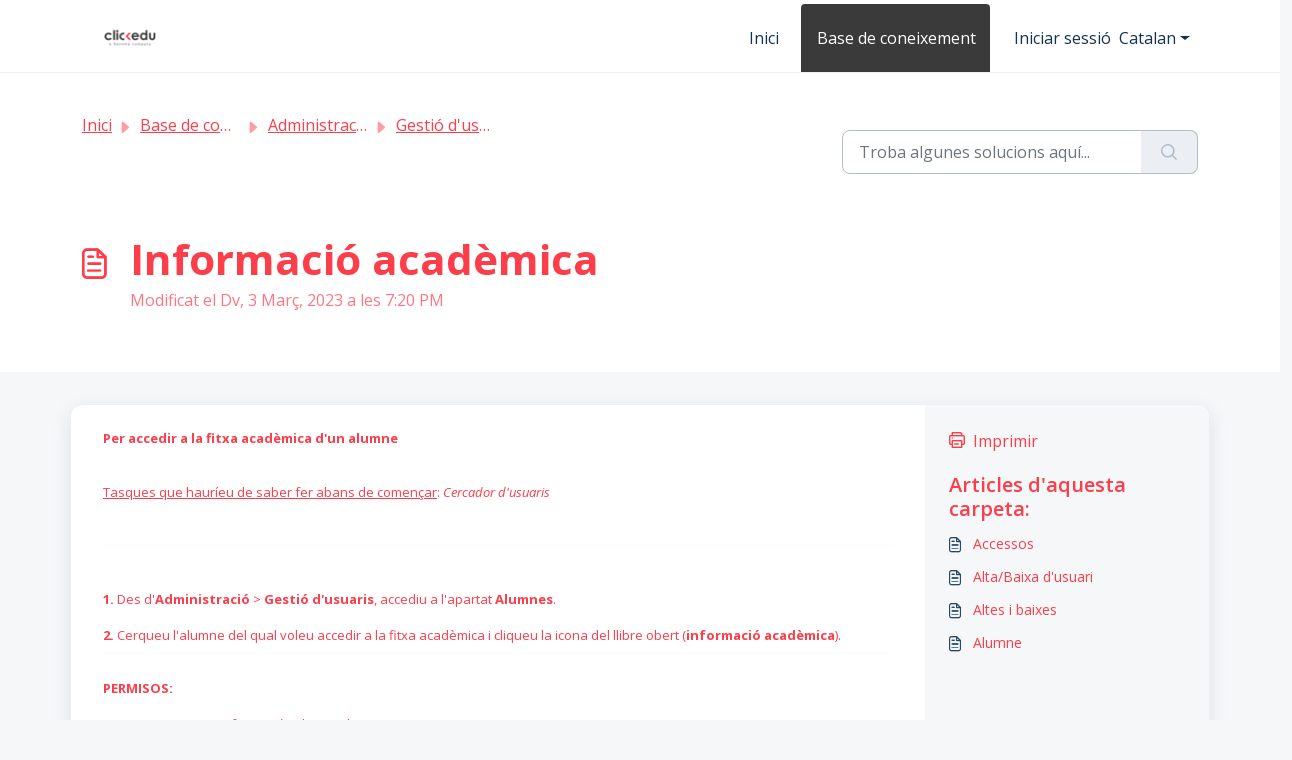

--- FILE ---
content_type: application/javascript
request_url: https://support.clickedu.eu/assets/cdn/portal/scripts/locales/ca.js
body_size: -383
content:
(window.webpackJsonp=window.webpackJsonp||[]).push([[48],{212:function(e,t){I18n.translations||(I18n.translations={}),I18n.translations.ca=I18n.extend(I18n.translations.ca||{},{enduser_marketplace:{error_messages:{global:{empty_message:"El missatge sol\xb7licitat est\xe0 buit",notify:{empty_type:"El tipus de notificaci\xf3 \xe9s buit",invalid_type:"Tipus de notificaci\xf3 no compatible"}},ticket:{invalid_field:"Camp de ticket no v\xe0lid :: %{ticketFieldName}",invalid_value:"'valor' est\xe0 buit",set_options:{invalid_options:"S'han donat opcions incorrectes",invalid_tag:'No es poden establir les opcions al camp del ticket "%{fieldName}"',invalid_value:"'valor' hauria de ser una matriu de valors opcionals"}}},ok_message:"d'acord"},portal_elements:{any:"Qualsevol",cancel:"Cancel\xb7lar",choose_more:"Triar-ne m\xe9s",close:"Tancar",confirm:{title:"Confirmar el t\xedtol"},default_placeholder:"Introduir ",dropdown_default:"Tria...",error_messages:{liquid_tag_not_closed:"l'element personalitzat '%{tagName}' no est\xe0 tancat"},mandatory_fields_notice:"Fields marked %{asterisk} are mandatory",next:"Seg\xfcent  &gt;",none:"Cap",pagination:"Navegaci\xf3 de p\xe0gines",previous:"&lt;  Anterior",raised_by_placeholder:"Introdueix el nom o l'adre\xe7a electr\xf2nica",save:"Desar",select_issue_type:"Select issue type",toggle_quoted_text:"Canviar el text citat"},portal_js_translations:{add:"Afegir",archive_tickets:{archived:"Arxivat"},at:"a les",attachment_upload:{cumulative_size_exceeded:"La mida acumulada de l'arxiu no pot ser superior a %{size}",extension_blocked:"Els teus tipus d'arxiu adjunt no s'admeten.",header:"Adjunt",individual_size_exceeded:"La mida de l'arxiu no pot ser superior a %{size}"},change:"Canviar",chevron:"Chevron",confirm_navigate:"Ho tens clar? \xc9s possible que els canvis que hagis fet no es desin",discussions:{follow:"Seguir",following:"Seguint",solve:"Marcar com a resolt",solved:"Marcar com a no resolt",votes:"Vots"},email_bot:{cta_no:"No",cta_yes:"S\xed, tanqueu el ticket",failure_msg:"Ho sentim. El nostre equip es posar\xe0 en contacte amb tu ben aviat.",heading:"Aquest article respon a la teva pregunta?",other_articles:"Vaja. Potser aquests articles et poden ajudar.",sub_text:"En cas afirmatiu, tancarem el teu ticket.",success_msg:"Ens alegra que aquest article hagi estat \xfatil per respondre la teva pregunta."},lightbox:{of:"de"},new_ticket:{any_cc_placeholder_text:"Per exemple: abc@gmail.com",cc_add_text:"Introdueix una adre\xe7a electr\xf2nica v\xe0lida per afegir com a A/c",cc_unique_text:"L'adre\xe7a electr\xf2nica ja existeix",company_cc_placeholder_text:"Selecciona els contactes des de ",contractor_cc_placeholder_text:"Nom o adre\xe7a electr\xf2nica de l'empresa seleccionada",multi_select_placeholder_text:"Tria..."},please_enter_one_or_more:"Introdueix 1 o m\xe9s car\xe0cters",saving:"Desant",search:{sr_focus_msg:"Els articles populars i les cerques recents estan disponibles. Per accedir-hi utilitza la fletxa cap avall",sr_no_result_msg:"No s'ha trobat cap resultat",sr_result_msg:"resultat trobat, per accedir-hi utilitza la fletxa cap avall"},tickets:{add_multiple_cc:'Afegeix diverses adreces electr\xf2niques A/c separades amb ","',created_on:"Creat per <span class='emphasize'>%{username}</span> el <span class='emphasize'>%{date}</span> - via %{source}",created_on_same_user:"Creat el <span class='emphasize'>%{date}</span> - via %{source}",filter:{show_less:"Mostrar-ne menys",show_more:"Mostrar-ne m\xe9s"},max_cc:"Nom\xe9s pots seleccionar %{count} adre\xe7es electr\xf2nices A/c",max_user:"Nom\xe9s pots seleccionar %{count} usuari",no_tickets:"No tens cap ticket en aquesta vista"},view_all:"Veure-ho tot",view_less:"Veure'n menys",view_more:"Veure'n m\xe9s"},portal_validation:{confirm_password:"Ha de ser igual que la contrasenya nova",decimal:"Introdueix un n\xfamero v\xe0lid amb un m\xe0xim de 2 decimals",email:"Introdueix una adre\xe7a electr\xf2nica v\xe0lida",number:"Introdueix un n\xfamero v\xe0lid",required:"El camp \xe9s obligatori",unique:"El correu electr\xf2nic ja hi \xe9s",url:"Introdueix una URL v\xe0lida"}})}},[[212,0]]]);

--- FILE ---
content_type: application/javascript
request_url: https://support.clickedu.eu/assets/cdn/portal/scripts/head.js
body_size: 5831
content:
(window.webpackJsonp=window.webpackJsonp||[]).push([[43],{0:function(e,t,n){"use strict";function r(e,t){var n=Object.keys(e);if(Object.getOwnPropertySymbols){var r=Object.getOwnPropertySymbols(e);t&&(r=r.filter(function(t){return Object.getOwnPropertyDescriptor(e,t).enumerable})),n.push.apply(n,r)}return n}function o(e){for(var t=1;t<arguments.length;t++){var n=null!=arguments[t]?arguments[t]:{};t%2?r(Object(n),!0).forEach(function(t){f()(e,t,n[t])}):Object.getOwnPropertyDescriptors?Object.defineProperties(e,Object.getOwnPropertyDescriptors(n)):r(Object(n)).forEach(function(t){Object.defineProperty(e,t,Object.getOwnPropertyDescriptor(n,t))})}return e}function i(e){"loading"!==document.readyState?e():document.addEventListener("DOMContentLoaded",e)}function a(){var e,t=navigator,n=t.userAgent;return n.match(/chrome|chromium|crios/i)?e="chrome":n.match(/firefox|fxios/i)?e="firefox":n.match(/safari/i)?e="safari":n.match(/opr\//i)?e="opera":n.match(/edg/i)&&(e="edge"),e}function s(e){var t=arguments.length>1&&void 0!==arguments[1]?arguments[1]:"/support/",n=new URL(window.location.href).pathname,r=n.split(t)[0];return r?"".concat(r).concat(e):e}function c(e,t,n){var r=e.hasAttribute("disabled"),o=JSON.stringify(t)!==JSON.stringify(n);o?r&&e.removeAttribute("disabled"):!r&&e.setAttribute("disabled",!0)}n.d(t,"i",function(){return i}),n.d(t,"d",function(){return y}),n.d(t,"p",function(){return v}),n.d(t,"w",function(){return w}),n.d(t,"r",function(){return x}),n.d(t,"L",function(){return S}),n.d(t,"J",function(){return E}),n.d(t,"t",function(){return k}),n.d(t,"H",function(){return j}),n.d(t,"F",function(){return C}),n.d(t,"b",function(){return T}),n.d(t,"k",function(){return L}),n.d(t,"f",function(){return O}),n.d(t,"N",function(){return A}),n.d(t,"A",function(){return N}),n.d(t,"o",function(){return q}),n.d(t,"x",function(){return _}),n.d(t,"D",function(){return m}),n.d(t,"C",function(){return g}),n.d(t,"m",function(){return M}),n.d(t,"I",function(){return D}),n.d(t,"B",function(){return P}),n.d(t,"n",function(){return I}),n.d(t,"e",function(){return H}),n.d(t,"l",function(){return z}),n.d(t,"j",function(){return R}),n.d(t,"c",function(){return F}),n.d(t,"z",function(){return W}),n.d(t,"h",function(){return B}),n.d(t,"M",function(){return $}),n.d(t,"K",function(){return c}),n.d(t,"q",function(){return J}),n.d(t,"s",function(){return U}),n.d(t,"E",function(){return X}),n.d(t,"a",function(){return a}),n.d(t,"y",function(){return s}),n.d(t,"u",function(){return Y}),n.d(t,"g",function(){return V}),n.d(t,"G",function(){return G}),n.d(t,"v",function(){return K});var u=n(1),l=n.n(u),d=n(9),f=n.n(d),p=n(16),h=n(2),m=function(e){var t=document.createElement("div");return t.textContent=e,t.innerHTML.replace(/"/g,"&quot;")},g=function(e){try{return encodeURIComponent(e)}catch(t){return e}},v=function(){return window.localStorage.getItem("recentSearches")?JSON.parse(window.localStorage.getItem("recentSearches")):[]},y=function(){localStorage.setItem("recentSearches","")},b=function(){return window.store.currentLocale||window.store.defaultLocale},w=function(){var e=document.querySelector(".fw-recent-searches"),t=v();e.innerHTML=t.map(function(e){return'<li><a class="ps-32 line-clamp-2" href="/'.concat(b(),"/support/search?term=").concat(g(e),'">').concat(m(e),"</a></li>")}).join("")},x=function(e,t){return e&&e.classList.contains(t)},S=function(e){var t=[].concat(e);t.forEach(function(e){e&&e.classList.toggle("d-none")})},E=function(e){var t=arguments.length>1&&void 0!==arguments[1]?arguments[1]:"primary",n=[].concat(e);n.forEach(function(e){x(e,"btn-".concat(t))?e.classList.replace("btn-".concat(t),"btn-outline-".concat(t)):e.classList.replace("btn-outline-".concat(t),"btn-".concat(t))})},k=function(e){var t=[].concat(e);t.forEach(function(e){e&&!e.classList.contains("d-none")&&e.classList.add("d-none")})},j=function(e){var t=[].concat(e);t.forEach(function(e){e&&e.classList.contains("d-none")&&e.classList.remove("d-none")})},C=function(e,t){Object.keys(t).forEach(function(n){e.setAttribute(n,t[n])})},T=function(e){var t=document.createElement("input");C(t,{type:"hidden",name:"authenticity_token",value:window.csrfToken}),e.appendChild(t)},L=function(e,t){return fetch(e,o(o({},t),{},{headers:{"X-CSRF-Token":window.csrfToken}}))},O=function(e){var t=arguments.length>1&&void 0!==arguments[1]?arguments[1]:300,n=null;return function(){for(var r=arguments.length,o=new Array(r),i=0;r>i;i++)o[i]=arguments[i];clearTimeout(n),n=setTimeout(function(){e.apply(void 0,o)},t)}},A=function(e,t){e&&e.addEventListener("change",function(e){var t={};t[e.target.id]=e.target.value,Object(h.d)(e.target,Object(h.a)(e.target),t)}),t&&EventManager.on("click",t,function(){return e.dataset.formChanged=!1,Object(h.c)(e,Object(h.b)(e))?Promise.resolve():Promise.reject()})},N=function(e){[].concat(l()(e.querySelectorAll(".form-group .form-control")),l()(e.querySelectorAll(".form-group .form-check-input"))).forEach(function(e){x(e,"invalid")&&(e.classList.remove("invalid"),"checkbox"===e.type?(e.nextElementSibling.nextElementSibling.classList.remove("d-block"),e.nextElementSibling.nextElementSibling.classList.add("d-none")):(e.nextElementSibling.classList.remove("d-block"),e.nextElementSibling.classList.add("d-none")))})},q=function(e){return e.charCode?e.charCode:e.keyCode?e.keyCode:e.which?e.which:0},_=function(e){var t=q(e);return t>=48&&57>=t||t>=65&&90>=t||t>=96&&105>=t||8===t||32===t?!0:!1},D=function(e,t){return sessionStorage.setItem(e,JSON.stringify(t))},M=function(e){return sessionStorage.getItem(e)?JSON.parse(sessionStorage.getItem(e)):void 0},P=function(e){return sessionStorage.removeItem(e)},I=function(e){var t=["Bytes","KB","MB","GB","TB"];if(!e)return"0 Byte";var n=parseInt(Math.floor(Math.log(e)/Math.log(1024)));return"".concat(Math.round(e/Math.pow(1024,n),2)," ").concat(t[n])},H=function(e){return e.replace(/[A-Z]/g,function(e,t){return(0!==t?"-":"")+e.toLowerCase()})},z=function(e,t){for(var n=arguments.length>2&&void 0!==arguments[2]?arguments[2]:null;e&&e.tagName!==t.toUpperCase();){if(n&&e.tagName===n)return null;e=e.parentElement}return e},R={email:{presence:!0,email:!0}},F=50,W=function(){var e=arguments.length>0&&void 0!==arguments[0]?arguments[0]:[],t={},n=new URLSearchParams(document.location.search);return n.forEach(function(n,r){var o=decodeURIComponent(n);e.includes(r)||(r in t?t[r].push(o):t[r]=[o])}),t},B=function(e){return JSON.parse(JSON.stringify(e))},$=function(e){if(window.history.replaceState){var t="".concat(window.location.protocol,"//").concat(window.location.host).concat(window.location.pathname,"?").concat(e);window.history.replaceState({path:t},"",t)}},J=function(e){return"choicesInstance"in e},U=function(e){return"_flatpickr"in e},X=function(e){return e.offsetHeight+e.scrollTop>=e.scrollHeight},Y=function(e){var t={altInput:!0,altInputClass:"form-control alt-flatpickr-input",altFormat:"j M, Y",dateFormat:"Y-m-d"};e.querySelectorAll('input[type="date"]').forEach(function(e){Object(p.a)(e,t)})},V=function(e){try{var t=e?String(e):"";return t.replace(/&lt;?/g,"<").replace(/&gt;?/g,">")}catch(n){return e}},G=function(e){var t,n,r,o,i,a,s;if(null!==e&&void 0!==e&&null!==(t=e.defaults)&&void 0!==t&&t.options){null!==(n=window)&&void 0!==n&&null!==(r=n.store)&&void 0!==r&&null!==(o=r.portalLaunchParty)&&void 0!==o&&o.enableStrictSearch&&(e.defaults.options.searchFields=["label"],e.defaults.options.fuseOptions={threshold:.1,ignoreLocation:!0,distance:1e3});var c=null===(i=window)||void 0===i?void 0:null===(a=i.store)||void 0===a?void 0:null===(s=a.portalLaunchParty)||void 0===s?void 0:s.homepageNavAccessibilityEnabled,u=document.getElementById("navbarContent");c&&u&&u.classList.add("home_nav_accessibility_lp")}},Q=["notice","warning","error"],K=function(){setTimeout(function(){Q.forEach(function(e){var t=document.querySelector("#".concat(e,".alert"));t&&t.focus()})},500)}},164:function(e,t,n){var r;!function(o,i){r=function(){return i(o)}.call(t,n,t,e),!(void 0!==r&&(e.exports=r))}(this,function(e){"use strict";var t=e&&e.I18n||{},n=Array.prototype.slice,r=function(e){return("0"+e.toString()).substr(-2)},o=function(e,t){return p("round",e,-t).toFixed(t)},i=function(e){var t=typeof e;return"function"===t||"object"===t},a=function(e){var t=typeof e;return"function"===t},s=function(e){return"undefined"!=typeof e&&null!==e},c=function(e){return Array.isArray?Array.isArray(e):"[object Array]"===Object.prototype.toString.call(e)},u=function(e){return"string"==typeof e||"[object String]"===Object.prototype.toString.call(e)},l=function(e){return"number"==typeof e||"[object Number]"===Object.prototype.toString.call(e)},d=function(e){return e===!0||e===!1},f=function(e){return null===e},p=function(e,t,n){return"undefined"==typeof n||0===+n?Math[e](t):(t=+t,n=+n,isNaN(t)||"number"!=typeof n||n%1!==0?NaN:(t=t.toString().split("e"),t=Math[e](+(t[0]+"e"+(t[1]?+t[1]-n:-n))),t=t.toString().split("e"),+(t[0]+"e"+(t[1]?+t[1]+n:n))))},h=function(e,t){return a(e)?e(t):e},m=function(e,t){var n,r;for(n in t)t.hasOwnProperty(n)&&(r=t[n],u(r)||l(r)||d(r)||c(r)||f(r)?e[n]=r:(null==e[n]&&(e[n]={}),m(e[n],r)));return e},g={day_names:["Sunday","Monday","Tuesday","Wednesday","Thursday","Friday","Saturday"],abbr_day_names:["Sun","Mon","Tue","Wed","Thu","Fri","Sat"],month_names:[null,"January","February","March","April","May","June","July","August","September","October","November","December"],abbr_month_names:[null,"Jan","Feb","Mar","Apr","May","Jun","Jul","Aug","Sep","Oct","Nov","Dec"],meridian:["AM","PM"]},v={precision:3,separator:".",delimiter:",",strip_insignificant_zeros:!1},y={unit:"$",precision:2,format:"%u%n",sign_first:!0,delimiter:",",separator:"."},b={unit:"%",precision:3,format:"%n%u",separator:".",delimiter:""},w=[null,"kb","mb","gb","tb"],x={defaultLocale:"en",locale:"en",defaultSeparator:".",placeholder:/(?:\{\{|%\{)(.*?)(?:\}\}?)/gm,fallbacks:!1,translations:{},missingBehaviour:"message",missingTranslationPrefix:""};return t.reset=function(){var e;for(e in x)this[e]=x[e]},t.initializeOptions=function(){var e;for(e in x)s(this[e])||(this[e]=x[e])},t.initializeOptions(),t.locales={},t.locales.get=function(e){var n=this[e]||this[t.locale]||this["default"];return a(n)&&(n=n(e)),c(n)===!1&&(n=[n]),n},t.locales["default"]=function(e){var n=[],r=[];return e&&n.push(e),!e&&t.locale&&n.push(t.locale),t.fallbacks&&t.defaultLocale&&n.push(t.defaultLocale),n.forEach(function(e){var n=e.split("-"),o=null,i=null;3===n.length?(o=[n[0],n[1]].join("-"),i=n[0]):2===n.length&&(o=n[0]),-1===r.indexOf(e)&&r.push(e),t.fallbacks&&[o,i].forEach(function(t){"undefined"!=typeof t&&null!==t&&t!==e&&-1===r.indexOf(t)&&r.push(t)})}),n.length||n.push("en"),r},t.pluralization={},t.pluralization.get=function(e){return this[e]||this[t.locale]||this["default"]},t.pluralization["default"]=function(e){switch(e){case 0:return["zero","other"];case 1:return["one"];default:return["other"]}},t.currentLocale=function(){return this.locale||this.defaultLocale},t.isSet=s,t.lookup=function(e,t){t=t||{};var n,r,o,i,a=this.locales.get(t.locale).slice();for(o=this.getFullScope(e,t);a.length;)if(n=a.shift(),r=o.split(t.separator||this.defaultSeparator),i=this.translations[n]){for(;r.length&&(i=i[r.shift()],void 0!==i&&null!==i););if(void 0!==i&&null!==i)return i}return s(t.defaultValue)?h(t.defaultValue,e):void 0},t.pluralizationLookupWithoutFallback=function(e,t,n){var r,o,a=this.pluralization.get(t),c=a(e);if(i(n))for(;c.length;)if(r=c.shift(),s(n[r])){o=n[r];break}return o},t.pluralizationLookup=function(e,t,n){n=n||{};var r,o,a,c,u=this.locales.get(n.locale).slice();for(t=this.getFullScope(t,n);u.length;)if(r=u.shift(),o=t.split(n.separator||this.defaultSeparator),a=this.translations[r]){for(;o.length&&(a=a[o.shift()],i(a));)0===o.length&&(c=this.pluralizationLookupWithoutFallback(e,r,a));if("undefined"!=typeof c&&null!==c)break}return("undefined"==typeof c||null===c)&&s(n.defaultValue)&&(c=i(n.defaultValue)?this.pluralizationLookupWithoutFallback(e,n.locale,n.defaultValue):n.defaultValue,a=n.defaultValue),{message:c,translations:a}},t.meridian=function(){var e=this.lookup("time"),t=this.lookup("date");return e&&e.am&&e.pm?[e.am,e.pm]:t&&t.meridian?t.meridian:g.meridian},t.prepareOptions=function(){for(var e,t=n.call(arguments),r={};t.length;)if(e=t.shift(),"object"==typeof e)for(var o in e)e.hasOwnProperty(o)&&(s(r[o])||(r[o]=e[o]));return r},t.createTranslationOptions=function(e,t){var n=[{scope:e}];return s(t.defaults)&&(n=n.concat(t.defaults)),s(t.defaultValue)&&n.push({message:t.defaultValue}),n},t.translate=function(e,t){t=t||{};var n,r=this.createTranslationOptions(e,t),o=e,a=this.prepareOptions(t);delete a.defaultValue;var u=r.some(function(t){return s(t.scope)?(o=t.scope,n=this.lookup(o,a)):s(t.message)&&(n=h(t.message,e)),void 0!==n&&null!==n?!0:void 0},this);return u?("string"==typeof n?n=this.interpolate(n,t):c(n)?n=n.map(function(e){return"string"==typeof e?this.interpolate(e,t):e},this):i(n)&&s(t.count)&&(n=this.pluralize(t.count,o,t)),n):this.missingTranslation(e,t)},t.interpolate=function(e,t){if(null==e)return e;t=t||{};var n,r,o,i,a=e.match(this.placeholder);if(!a)return e;for(;a.length;)n=a.shift(),o=n.replace(this.placeholder,"$1"),r=s(t[o])?t[o].toString().replace(/\$/gm,"_#$#_"):o in t?this.nullPlaceholder(n,e,t):this.missingPlaceholder(n,e,t),i=new RegExp(n.replace(/{/gm,"\\{").replace(/}/gm,"\\}")),e=e.replace(i,r);return e.replace(/_#\$#_/g,"$")},t.pluralize=function(e,t,n){n=this.prepareOptions({count:String(e)},n);var r,o;return o=this.pluralizationLookup(e,t,n),"undefined"==typeof o.translations||null==o.translations?this.missingTranslation(t,n):"undefined"!=typeof o.message&&null!=o.message?this.interpolate(o.message,n):(r=this.pluralization.get(n.locale),this.missingTranslation(t+"."+r(e)[0],n))},t.missingTranslation=function(e,t){if("guess"===this.missingBehaviour){var n=e.split(".").slice(-1)[0];return(this.missingTranslationPrefix.length>0?this.missingTranslationPrefix:"")+n.replace(/_/g," ").replace(/([a-z])([A-Z])/g,function(e,t,n){return t+" "+n.toLowerCase()})}var r=null!=t&&null!=t.locale?t.locale:this.currentLocale(),o=this.getFullScope(e,t),i=[r,o].join(t.separator||this.defaultSeparator);return'[missing "'+i+'" translation]'},t.missingPlaceholder=function(e,t,n){return"[missing "+e+" value]"},t.nullPlaceholder=function(){return t.missingPlaceholder.apply(t,arguments)},t.toNumber=function(e,t){t=this.prepareOptions(t,this.lookup("number.format"),v);var n,r,i=0>e,a=o(Math.abs(e),t.precision).toString(),s=a.split("."),c=[],u=t.format||"%n",l=i?"-":"";for(e=s[0],n=s[1];e.length>0;)c.unshift(e.substr(Math.max(0,e.length-3),3)),e=e.substr(0,e.length-3);return r=c.join(t.delimiter),t.strip_insignificant_zeros&&n&&(n=n.replace(/0+$/,"")),t.precision>0&&n&&(r+=t.separator+n),u=t.sign_first?"%s"+u:u.replace("%n","%s%n"),r=u.replace("%u",t.unit).replace("%n",r).replace("%s",l)},t.toCurrency=function(e,t){return t=this.prepareOptions(t,this.lookup("number.currency.format",t),this.lookup("number.format",t),y),this.toNumber(e,t)},t.localize=function(e,t,n){switch(n||(n={}),e){case"currency":return this.toCurrency(t,n);case"number":return e=this.lookup("number.format",n),this.toNumber(t,e);case"percentage":return this.toPercentage(t,n);default:var r;return r=e.match(/^(date|time)/)?this.toTime(e,t,n):t.toString(),this.interpolate(r,n)}},t.parseDate=function(e){var t,n,r;if(null==e)return e;if("object"==typeof e)return e;if(t=e.toString().match(/(\d{4})-(\d{2})-(\d{2})(?:[ T](\d{2}):(\d{2}):(\d{2})([\.,]\d{1,3})?)?(Z|\+00:?00)?/)){for(var o=1;6>=o;o++)t[o]=parseInt(t[o],10)||0;t[2]-=1,r=t[7]?1e3*("0"+t[7]):null,n=t[8]?new Date(Date.UTC(t[1],t[2],t[3],t[4],t[5],t[6],r)):new Date(t[1],t[2],t[3],t[4],t[5],t[6],r)}else"number"==typeof e?(n=new Date,n.setTime(e)):e.match(/([A-Z][a-z]{2}) ([A-Z][a-z]{2}) (\d+) (\d+:\d+:\d+) ([+-]\d+) (\d+)/)?(n=new Date,n.setTime(Date.parse([RegExp.$1,RegExp.$2,RegExp.$3,RegExp.$6,RegExp.$4,RegExp.$5].join(" ")))):e.match(/\d+ \d+:\d+:\d+ [+-]\d+ \d+/)?(n=new Date,n.setTime(Date.parse(e))):(n=new Date,n.setTime(Date.parse(e)));return n},t.strftime=function(e,n,o){var o=this.lookup("date",o),i=t.meridian();if(o||(o={}),o=this.prepareOptions(o,g),isNaN(e.getTime()))throw new Error("I18n.strftime() requires a valid date object, but received an invalid date.");var a=e.getDay(),s=e.getDate(),c=e.getFullYear(),u=e.getMonth()+1,l=e.getHours(),d=l,f=l>11?1:0,p=e.getSeconds(),h=e.getMinutes(),m=e.getTimezoneOffset(),v=Math.floor(Math.abs(m/60)),y=Math.abs(m)-60*v,b=(m>0?"-":"+")+(v.toString().length<2?"0"+v:v)+(y.toString().length<2?"0"+y:y);return d>12?d-=12:0===d&&(d=12),n=n.replace("%a",o.abbr_day_names[a]),n=n.replace("%A",o.day_names[a]),n=n.replace("%b",o.abbr_month_names[u]),n=n.replace("%B",o.month_names[u]),n=n.replace("%d",r(s)),n=n.replace("%e",s),n=n.replace("%-d",s),n=n.replace("%H",r(l)),n=n.replace("%-H",l),n=n.replace("%k",l),n=n.replace("%I",r(d)),n=n.replace("%-I",d),n=n.replace("%l",d),n=n.replace("%m",r(u)),n=n.replace("%-m",u),n=n.replace("%M",r(h)),n=n.replace("%-M",h),n=n.replace("%p",i[f]),n=n.replace("%P",i[f].toLowerCase()),n=n.replace("%S",r(p)),n=n.replace("%-S",p),n=n.replace("%w",a),n=n.replace("%y",r(c)),n=n.replace("%-y",r(c).replace(/^0+/,"")),n=n.replace("%Y",c),n=n.replace("%z",b),n=n.replace("%Z",b)},t.toTime=function(e,t,n){var r=this.parseDate(t),o=this.lookup(e,n);if(null==r)return r;var i=r.toString();return i.match(/invalid/i)?i:o?this.strftime(r,o,n):i},t.toPercentage=function(e,t){return t=this.prepareOptions(t,this.lookup("number.percentage.format",t),this.lookup("number.format",t),b),this.toNumber(e,t)},t.toHumanSize=function(e,t){for(var n,r,o,i=1024,a=e,s=0;a>=i&&4>s;)a/=i,s+=1;return 0===s?(o=this.getFullScope("number.human.storage_units.units.byte",t),n=this.t(o,{count:a}),r=0):(o=this.getFullScope("number.human.storage_units.units."+w[s],t),n=this.t(o),r=a-Math.floor(a)===0?0:1),t=this.prepareOptions(t,{unit:n,precision:r,format:"%n%u",delimiter:""}),this.toNumber(a,t)},t.getFullScope=function(e,t){return t=t||{},c(e)&&(e=e.join(t.separator||this.defaultSeparator)),t.scope&&(e=[t.scope,e].join(t.separator||this.defaultSeparator)),e},t.extend=function(e,t){return"undefined"==typeof e&&"undefined"==typeof t?{}:m(e,t)},t.t=t.translate.bind(t),t.l=t.localize.bind(t),t.p=t.pluralize.bind(t),t})},2:function(e,t,n){"use strict";n.d(t,"b",function(){return p}),n.d(t,"a",function(){return f}),n.d(t,"c",function(){return m}),n.d(t,"d",function(){return h});var r=n(3),o=n.n(r),i=n(1),a=n.n(i),s=n(10),c=n.n(s),u=function(e){var t=arguments.length>1&&void 0!==arguments[1]?arguments[1]:{},n=t;switch(e.type){case"email":""!==e.value&&(n.email={message:window.I18n.translate("portal_validation.email")});break;case"url":""!==e.value&&(n.url={message:window.I18n.translate("portal_validation.url")});break;case"text":""!==e.value&&(e.dataset.decimal||e.dataset.number)&&(e.dataset.decimal&&(n.format={pattern:/^-?\d+(\.\d{0,2})?$/i,message:window.I18n.translate("portal_validation.decimal")}),e.dataset.number&&(n.format={pattern:/^-?\d+$/i,message:window.I18n.translate("portal_validation.number")}))}return n},l=function(e,t){if(e){var n=document.getElementById(e),r=document.querySelector(".invalid-feedback.".concat(e));n&&n.classList.add("invalid"),r&&(r.innerHTML=t,r.classList.add("d-block"))}},d=function(e){if(e){var t=document.getElementById(e),n=document.querySelector(".invalid-feedback.".concat(e));t&&t.classList.remove("invalid"),n&&(n.classList.remove("d-block"),n.innerHTML="")}},f=function(e){var t={},n=u(e);return Object.keys(n).length&&(t[e.id]=n),t},p=function(e){var t={};return[].concat(a()(e.querySelectorAll(":not(.d-none).form-group .form-control")),a()(e.querySelectorAll(":not(.d-none).form-check .form-check-input")),a()(e.querySelectorAll(".nested_field :not(.d-none).form-check .form-check-input"))).forEach(function(e){var n=u(e);e.required&&""!==e.id&&(n.presence={message:window.I18n.translate("portal_validation.required"),allowEmpty:!1}),Object.keys(n).length&&(t[e.id]=n)}),t},h=function(e,t,n){d(e.id);var r=c()(n,t,{fullMessages:!1});if(r){var i=o()(r[e.id],1),a=i[0];l(e.id,a)}},m=function(e,t){var n={};[].concat(a()(e.querySelectorAll(":not(.d-none).form-group .form-control")),a()(e.querySelectorAll(":not(.d-none).form-check .form-check-input")),a()(e.querySelectorAll(".nested_field :not(.d-none).form-check .form-check-input"))).forEach(function(e){d(e.id),"checkbox"===e.type?n[e.id]=e.checked?"true":"":"textarea"===e.type&&e.classList.contains("rich-editor")?n[e.id]=e.previousElementSibling.querySelector(".fr-element").innerText:n[e.id]=e.value});var r=c()(n,t,{fullMessages:!1});return r?(e.dataset.errors=!0,Object.entries(r).forEach(function(e){var t=o()(e,2),n=t[0],r=t[1],i=o()(r,1),a=i[0];l(n,a)}),document.querySelector(".invalid").focus(),!1):(e.dataset.errors=!1,!0)}},264:function(e,t,n){"use strict";function r(e,t){var n="undefined"!=typeof Symbol&&e[Symbol.iterator]||e["@@iterator"];if(!n){if(Array.isArray(e)||(n=o(e))||t&&e&&"number"==typeof e.length){n&&(e=n);var r=0,i=function(){};return{s:i,n:function(){return r>=e.length?{done:!0}:{done:!1,value:e[r++]}},e:function(e){throw e},f:i}}throw new TypeError("Invalid attempt to iterate non-iterable instance.\nIn order to be iterable, non-array objects must have a [Symbol.iterator]() method.")}var a,s=!0,c=!1;return{s:function(){n=n.call(e)},n:function(){var e=n.next();return s=e.done,e},e:function(e){c=!0,a=e},f:function(){try{s||null==n["return"]||n["return"]()}finally{if(c)throw a}}}}function o(e,t){if(e){if("string"==typeof e)return i(e,t);var n=Object.prototype.toString.call(e).slice(8,-1);return"Object"===n&&e.constructor&&(n=e.constructor.name),"Map"===n||"Set"===n?Array.from(e):"Arguments"===n||/^(?:Ui|I)nt(?:8|16|32)(?:Clamped)?Array$/.test(n)?i(e,t):void 0}}function i(e,t){(null==t||t>e.length)&&(t=e.length);for(var n=0,r=new Array(t);t>n;n++)r[n]=e[n];return r}n.r(t);var a=n(164),s=n.n(a),c=n(0),u=n(19),l=n.n(u),d=n(3),f=n.n(d),p=n(4),h=n.n(p),m=n(6),g=n.n(m),v=n(5),y=n.n(v),b=window.addEventListener?"addEventListener":"attachEvent",w=window.removeEventListener?"removeEventListener":"detachEvent",x="addEventListener"!==b?"on":"",S=function(){function e(){h()(this,e),this.events=Object.create(null),this.eventHandler=this.eventHandler.bind(this)}return g()(e,[{key:"on",value:function(e,t,n){this.events[e]||(this.events[e]=new Map),this.events[e].has(t)||(this.events[e].set(t,new Set),t[b](x+e,this.eventHandler,!0)),this.events[e].get(t).add(n)}},{key:"off",value:function(e,t,n){if(this.events[e]){if(1===arguments.length){var o,i=r(this.events[e].entries());try{for(i.s();!(o=i.n()).done;){var a=f()(o.value,1),s=a[0];s[w](x+e,this.eventHandler)}}catch(c){i.e(c)}finally{i.f()}return void delete this.events[e]}if(this.events[e].has(t)){if(2===arguments.length)return this.events[e]["delete"](t),void t[w](x+e,this.eventHandler);var u=this.events[e].get(t);u["delete"](n)}}}},{key:"eventHandler",value:function(){function e(e){return t.apply(this,arguments)}var t=l()(y.a.mark(function n(e){var t,o,i,a,s;return y.a.wrap(function(n){for(;;)switch(n.prev=n.next){case 0:if(t=e.target,o=e.type,!t.continueWithEvent){n.next=3;break}return n.abrupt("return");case 3:if(this.events[o]){n.next=5;break}return n.abrupt("return");case 5:if(this.events[o].has(t)){n.next=7;break}return n.abrupt("return");case 7:e.preventDefault(),n.prev=8,i=r(this.events[o].get(t)),n.prev=10,i.s();case 12:if((a=i.n()).done){n.next=18;break}return s=a.value,n.next=16,s.call(e,e);case 16:n.next=12;break;case 18:n.next=23;break;case 20:n.prev=20,n.t0=n["catch"](10),i.e(n.t0);case 23:return n.prev=23,i.f(),n.finish(23);case 26:t.continueWithEvent=!0,t[o](),t.continueWithEvent=!1,n.next=35;break;case 31:n.prev=31,n.t1=n["catch"](8),t.continueWithEvent=!1,t.dispatchEvent(new Event("".concat(o,":failed")));case 35:case"end":return n.stop()}},n,this,[[8,31],[10,20,23,26]])}));return e}()}]),e}(),E=S;window.I18n=s.a,window.EventManager=new E,Object(c.i)(function(){window.csrfToken=document.querySelector('meta[name="csrf-token"]').content})}},[[264,0]]]);